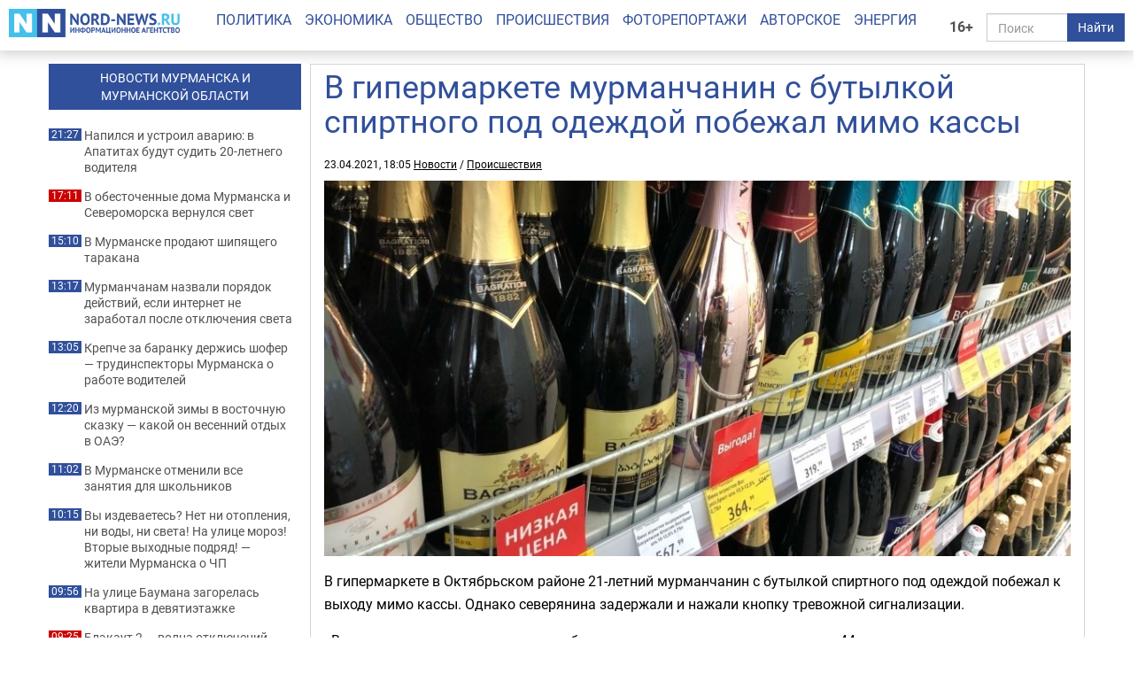

--- FILE ---
content_type: text/html; charset=UTF-8
request_url: https://nord-news.ru/news/2021/04/23/?newsid=132368
body_size: 7556
content:
<!doctype html>
<html lang="ru">
<head>
  <meta charset="utf-8">
  <meta http-equiv="X-UA-Compatible" content="IE=edge">
  <meta name="viewport" content="width=device-width, initial-scale=1.0">
	<link rel="preload" href="/templates/fonts/roboto-regular.woff2" as="font" type="font/woff2" crossorigin>
	<link rel="preload" href="/templates/fonts/roboto-bold.woff2" as="font" type="font/woff2" crossorigin>
	<link rel="preload" href="/templates/fonts/roboto-italic.woff2" as="font" type="font/woff2" crossorigin>
  
  <link rel="canonical" href="https://nord-news.ru/news/2021/04/23/?newsid=132368">
  <link rel="icon" href="/favicon.ico">
  <link rel="icon" type="image/png" sizes="192x192" href="/android-icon-192x192.png">
  <link rel="icon" type="image/png" sizes="32x32" href="/favicon-32x32.png">
  <link rel="icon" type="image/png" sizes="96x96" href="/favicon-96x96.png">
  <link rel="icon" type="image/png" sizes="16x16" href="/favicon-16x16.png">
  <link rel="apple-touch-icon" sizes="57x57" href="/apple-icon-57x57.png">
  <link rel="apple-touch-icon" sizes="60x60" href="/apple-icon-60x60.png">
  <link rel="apple-touch-icon" sizes="72x72" href="/apple-icon-72x72.png">
  <link rel="apple-touch-icon" sizes="76x76" href="/apple-icon-76x76.png">
  <link rel="apple-touch-icon" sizes="114x114" href="/apple-icon-114x114.png">
  <link rel="apple-touch-icon" sizes="120x120" href="/apple-icon-120x120.png">
  <link rel="apple-touch-icon" sizes="144x144" href="/apple-icon-144x144.png">
  <link rel="apple-touch-icon" sizes="152x152" href="/apple-icon-152x152.png">
  <link rel="apple-touch-icon" sizes="180x180" href="/apple-icon-180x180.png">
  <link rel="manifest" href="/manifest.json">
  <meta name="msapplication-TileColor" content="#ffffff">
  <meta name="msapplication-TileImage" content="/ms-icon-144x144.png">
  <meta name="theme-color" content="#ffffff">
  <title>В гипермаркете мурманчанин с бутылкой спиртного под одеждой побежал мимо кассы - Все новости - Новости Мурманска и Мурманской области - ИА Nord-News</title>
  <meta name="description" content="Однако северянина задержали и нажали кнопку тревожной сигнализации ">
  <meta name="keywords" content="">
  <meta name="robots" content="max-image-preview:large">
  
  <meta property="og:url" content="https://nord-news.ru/news/2021/04/23/?newsid=132368">
<meta property="og:type" content="article">
<meta property="og:title" content="В гипермаркете мурманчанин с бутылкой спиртного под одеждой побежал мимо кассы">
<meta property="og:description" content="Однако северянина задержали и нажали кнопку тревожной сигнализации ">
<meta property="og:image" content="https://nord-news.ru/img/newsimages/20210423/1_e20e5f377dcc.jpg">
<meta property="og:image:type" content="image/jpeg">
<meta property="og:image:width" content="894">
<meta property="og:image:height" content="450">
<meta property="article:published_time" content="2021-04-23T18:05:00+03:00">
<meta property="article:modified_time" content="2021-04-23T18:05:00+03:00">
<meta property="article:section" content="Новости">
<meta property="article:publisher" content="https://nord-news.ru/">
<meta property="twitter:card" content="summary">
<meta property="twitter:site" content="@nordnewsru">
<meta property="twitter:creator" content="@nordnewsru">
<meta property="twitter:url" content="https://nord-news.ru/news/2021/04/23/?newsid=132368">
<meta property="twitter:title" content="В гипермаркете мурманчанин с бутылкой спиртного под одеждой побежал мимо кассы">
<meta property="twitter:description" content="Однако северянина задержали и нажали кнопку тревожной сигнализации ">
<meta property="twitter:image" content="https://nord-news.ru/img/newsimages/20210423/1_e20e5f377dcc.jpg">
<meta property="twitter:domain" content="nord-news.ru">
<meta property="og:site_name" content="ИА Nord-News">
  
      <script type="application/ld+json">
        {
          "@context": "https://schema.org",
          "@type": "NewsArticle",
          "mainEntityOfPage": "https://nord-news.ru/news/2021/04/23/?newsid=132368",
          "headline": "В гипермаркете мурманчанин с бутылкой спиртного под одеждой побежал мимо кассы",
          "datePublished": "2021-04-23T18:05:00+03:00",
          "dateModified": "2021-04-23T18:05:00+03:00",
          "keywords": [ "" ],
          "description": "Однако северянина задержали и нажали кнопку тревожной сигнализации ",
      
        "publisher": {
          "@context": "https://schema.org",
          "@type": "NewsMediaOrganization",
          "name": "Информационное агентство Nord-News",
          "url":  "https://nord-news.ru",
          "logo": {
            "@type": "ImageObject",
            "url": "https://nord-news.ru/img2/logo_square_1000.png",
            "width": 1000,
            "height": 1000
          },
          "sameAs": [
            "https://vk.com/nordnewsru",
            "https://t.me/NordNews_51"
          ],
          "contactPoint": [
            {
              "@type": "ContactPoint",
              "contactType": "Редакция",
              "email": "info@nord-news.ru",
              "availableLanguage": [
                "ru"
              ]
            },
            {
              "@type": "ContactPoint",
              "contactType": "Рекламный отдел",
              "email": "xmarket51@yandex.ru",
              "availableLanguage": [
                "ru"
              ]
            }
          ],
          "identifier": [
            {
              "@type": "PropertyValue",
              "propertyID": "Mass Media Registration Certificate",
              "name": "Свидетельство о регистрации СМИ",
              "value": "Эл № ФС77-62541 от 27.07.2015",
              "description": "выдано Федеральной службой по надзору в сфере связи, информационных технологий и массовых коммуникаций (Роскомнадзор)"
            }
          ],
          "publishingPrinciples": "https://nord-news.ru/policy.html",
          "masthead": "https://nord-news.ru/about.html"
        },
        "image": {
          "@type": "ImageObject",
          "url": "https://nord-news.ru/img/newsimages/20210423/1_e20e5f377dcc.jpg",
          "width": 894,
          "height": 450
        }
      }
    </script>
    
  <link rel="stylesheet" href="/templates/css2/bootstrap.min.css">
  <link rel="stylesheet" href="/templates/css2/main.css?v=2026012411">
  
  <script>(function(m,e,t,r,i,k,a){m[i]=m[i]||function(){(m[i].a=m[i].a||[]).push(arguments)};m[i].l=1*new Date();for(var j=0;j<document.scripts.length;j++){if(document.scripts[j].src===r){return;}}k=e.createElement(t),a=e.getElementsByTagName(t)[0],k.async=1,k.src=r,a.parentNode.insertBefore(k,a)})(window,document,"script","https://mc.yandex.ru/metrika/tag.js","ym");ym(19366834,"init",{clickmap:true,trackLinks:true,accurateTrackBounce:true,webvisor:true});</script>
</head>
<body>
  
  
  <div class="container-fluid" id="top" data-spy="affix" data-offset-top="65">
    <div class="row">
      <div class="col-lg-2 col-md-3 col-sm-4 col-xs-6" id="logo">
        <a href="/"><img src="/img2/logo.png" class="img-responsive" width="300" height="50" alt="ИА Nord-News" srcset="/img2/logo@2x.png 2x, /img2/logo@3x.png 3x"></a>
      </div>
      <div class="col-lg-2 col-md-3 col-sm-6 col-xs-6" id="right">
        <div class="row">
          <div class="col-lg-2 col-md-2 col-sm-2 col-xs-2" style="padding:0">
            <div class="age-mark">16+</div>
          </div>
          <div class="col-lg-10 col-md-10 col-sm-10 col-xs-10">
            <form id="search" action="/search/" method="get">
              <div class="input-group">
                <input type="text" name="text" class="form-control" placeholder="Поиск">
                <span class="input-group-btn">
                  <button class="btn btn-default" type="submit">Найти</button>
                </span>
              </div>
            </form>
          </div>
        </div>
      </div>
      <div class="col-lg-8 col-md-12 col-sm-12 col-xs-12" id="menu">
        <ul class="nav nav-pills">
          <li><a href="/politics/">Политика</a></li><li><a href="/economics/">Экономика</a></li><li><a href="/society/">Общество</a></li><li><a href="/accidents/">Происшествия</a></li><li><a href="/photo/">Фоторепортажи</a></li><li><a href="/topic/">Авторское</a></li><li><a href="/energo/">Энергия</a></li>
        </ul>
      </div>
    </div>
  </div>
  <div class="container" id="page">
    <div class="row top-banners" style="text-align:center;justify-items:center;">
      <div id="adfox_173452348339565440"></div>
    </div>
    <div class="row">
        <div class="col-md-9 col-md-push-3" id="news-right">
          <div class="row news-block" itemscope itemtype="https://schema.org/NewsArticle">
      
        <div class="main-content-img">
          <div class="col-md-12 col-sm-11" id="news-title"><h1 itemprop="headline">В гипермаркете мурманчанин с бутылкой спиртного под одеждой побежал мимо кассы</h1></div>
          <div class="news-datetime col-md-12 col-sm-12">23.04.2021, 18:05 <a href="https://nord-news.ru/">Новости</a> / <a href="https://nord-news.ru/accidents/">Происшествия</a></div>
      
          <div class="col-md-12">
            <div class="photo-container" itemprop="image" itemscope itemtype="https://schema.org/ImageObject">
              <picture>
                <source media="(max-width: 479px)" srcset="/w480/img/newsimages/20210423/1_e20e5f377dcc.jpg">
                <source media="(max-width: 639px)" srcset="/w640/img/newsimages/20210423/1_e20e5f377dcc.jpg">
                <source media="(max-width: 1199px)" srcset="/w768/img/newsimages/20210423/1_e20e5f377dcc.jpg">
                <source media="(min-width: 1200px)" srcset="/w900/img/newsimages/20210423/1_e20e5f377dcc.jpg">
                <img class="img-responsive" src="/w1200/img/newsimages/20210423/1_e20e5f377dcc.jpg" width="1200" height="675" alt="" itemprop="url contentUrl">
              </picture>
              <meta itemprop="width" content="894">
              <meta itemprop="height" content="450">
            </div>
          </div>
        </div>
      <div class="clearfix visible-xs-block"></div>
      <div class="col-md-12" id="news-text" itemprop="articleBody">
    <p>В гипермаркете в Октябрьском районе 21-летний мурманчанин с бутылкой спиртного под одеждой побежал к выходу мимо кассы. Однако северянина задержали и нажали кнопку тревожной сигнализации.</p>
<p>- Во втором случае, сотрудники службы контроля пресекли правонарушение 44-летнего мужчины, пытавшегося скрыться с похищенным алкоголем, после чего вызвали правоохранителей, - уточнили в пресс-службе региональной Росгвардии.</p>
<p>Жителей областного центра и доставили в отдел полиции для дальнейшего разбирательства. Составлены административные протоколы за хищения.</p>
<p>Ранее <a href="https://nord-news.ru/news/2021/04/22/?newsid=132310" target="_blank">Nord-News сообщало</a>, что мурманчанка в гипермаркете сложила продукты в сумку и направилась мимо кассы.</p>
<p style="text-align: right;"><em>Фото: Nord-News</em></p>
<p><span><strong>Сейчас также читают:<a href="https://nord-news.ru/news/2021/04/23/?newsid=132347&amp;utm_source=smi2" target="_blank">&nbsp;Капитану в Мурманске предлагают зарплату в полмиллиона</a></strong></span></p>
        <div class="news-footer">
          <div class="news-actions">
            <span>Поделиться в соцсетях:</span>
            <a target="_blank" href="https://vk.com/share.php?url=https%3A%2F%2Fnord-news.ru%2Fnews%2F2021%2F04%2F23%2F%3Fnewsid%3D132368">
              <svg xmlns="https://www.w3.org/2000/svg" viewBox="0 0 24 24">
                <title>ВКонтакте</title>
                <rect x="0" y="0" width="24" height="24" fill="#07f"></rect>
                <path fill="#fff" d="M12.77 17.29c-5.47 0-8.59-3.75-8.72-9.99h2.74c.09 4.58 2.11 6.52 3.71 6.92V7.3h2.58v3.95c1.58-.17 3.24-1.97 3.8-3.95h2.58a7.62 7.62 0 0 1-3.51 4.98 7.9 7.9 0 0 1 4.11 5.01h-2.84a4.94 4.94 0 0 0-4.14-3.57v3.57h-.31Z"></path>
              </svg>
            </a>
            <a target="_blank" href="https://t.me/share/url?url=https%3A%2F%2Fnord-news.ru%2Fnews%2F2021%2F04%2F23%2F%3Fnewsid%3D132368">
              <svg xmlns="https://www.w3.org/2000/svg" viewBox="0 0 240 240">
                <title>Телеграм</title>
                <rect x="0" y="0" width="240" height="240" fill="#24a1de"></rect>
                <path fill="#fff" d="M54.3,118.8c35-15.2,58.3-25.3,70-30.2 c33.3-13.9,40.3-16.3,44.8-16.4c1,0,3.2,0.2,4.7,1.4c1.2,1,1.5,2.3,1.7,3.3s0.4,3.1,0.2,4.7c-1.8,19-9.6,65.1-13.6,86.3 c-1.7,9-5,12-8.2,12.3c-7,0.6-12.3-4.6-19-9c-10.6-6.9-16.5-11.2-26.8-18c-11.9-7.8-4.2-12.1,2.6-19.1c1.8-1.8,32.5-29.8,33.1-32.3 c0.1-0.3,0.1-1.5-0.6-2.1c-0.7-0.6-1.7-0.4-2.5-0.2c-1.1,0.2-17.9,11.4-50.6,33.5c-4.8,3.3-9.1,4.9-13,4.8 c-4.3-0.1-12.5-2.4-18.7-4.4c-7.5-2.4-13.5-3.7-13-7.9C45.7,123.3,48.7,121.1,54.3,118.8z"></path>
              </svg>
            </a>
            <a target="_blank" href="https://connect.ok.ru/offer?url=https%3A%2F%2Fnord-news.ru%2Fnews%2F2021%2F04%2F23%2F%3Fnewsid%3D132368">
              <svg xmlns="https://www.w3.org/2000/svg" viewBox="0 0 32 32">
                <title>Одноклассники</title>
                <rect x="0" y="0" width="32" height="32" fill="#f70"></rect>
                <path fill="#fff" d="M19.69 13.96a5.33 5.33 0 0 1-7.58 0 5.4 5.4 0 0 1 3.79-9.2 5.4 5.4 0 0 1 3.79 9.21Zm-3.8-6.26a2.44 2.44 0 0 0 0 4.89 2.44 2.44 0 0 0 0-4.89Zm5.64 7.86 1.57 2.16c.08.11.06.26-.04.34a11.01 11.01 0 0 1-4.46 2.19l3.03 5.88a.25.25 0 0 1-.22.37h-3.25c-.1 0-.19-.06-.23-.15L15.9 21.5l-2.04 4.85a.25.25 0 0 1-.23.15h-3.25c-.19 0-.3-.2-.22-.37l3.04-5.88c-1.6-.38-3.14-1.1-4.46-2.19a.25.25 0 0 1-.05-.34l1.58-2.15a.26.26 0 0 1 .37-.05 8.14 8.14 0 0 0 5.26 2.1c1.95 0 3.77-.82 5.26-2.1.1-.1.28-.08.37.04Z"></path>
              </svg>
            </a>
          </div>
      
        </div>
      <p style="text-align:right"><em>Соответствует <a href="/policy.html">редакционной политике</a></em></p></div>
</div><div id="other-news" class="row other-news"><h2>Другие новости за сегодня</h2>
      <div class="col-md-4 col-sm-6 col-xs-6 photo-1x1">
        <div class="photo-container">
          <a href="/news/2026/01/31/?newsid=209898">
            <picture>
              <source media="(max-width: 479px)" srcset="/w480/img/newsimages/20260131/1_4eadb327400a.jpg.webp">
              <source media="(max-width: 639px)" srcset="/w320/img/newsimages/20260131/1_4eadb327400a.jpg.webp">
              <source media="(max-width: 991px)" srcset="/w400/img/newsimages/20260131/1_4eadb327400a.jpg.webp">
              <source media="(min-width: 992px)" srcset="/w300/img/newsimages/20260131/1_4eadb327400a.jpg.webp">
              <img src="/w480/img/newsimages/20260131/1_4eadb327400a.jpg.webp" alt="" width="480" height="270" loading="lazy">
            </picture>
            <div class="photo-container-title">Напился и устроил аварию: в Апатитах будут судить 20-летнего водителя</div>
          </a>
        </div>
      </div>
    
      <div class="col-md-4 col-sm-6 col-xs-6 photo-1x1">
        <div class="photo-container">
          <a href="/news/2026/01/31/?newsid=209890">
            <picture>
              <source media="(max-width: 479px)" srcset="/w480/img/newsimages/20260131/1_63910bfb15d7.jpg.webp">
              <source media="(max-width: 639px)" srcset="/w320/img/newsimages/20260131/1_63910bfb15d7.jpg.webp">
              <source media="(max-width: 991px)" srcset="/w400/img/newsimages/20260131/1_63910bfb15d7.jpg.webp">
              <source media="(min-width: 992px)" srcset="/w300/img/newsimages/20260131/1_63910bfb15d7.jpg.webp">
              <img src="/w480/img/newsimages/20260131/1_63910bfb15d7.jpg.webp" alt="блэкаут в Мурманске" width="480" height="270" loading="lazy">
            </picture>
            <div class="photo-container-title">В обесточенные дома Мурманска и Североморска вернулся свет</div>
          </a>
        </div>
      </div>
    
      <div class="col-md-4 col-sm-6 col-xs-6 photo-1x1">
        <div class="photo-container">
          <a href="/news/2026/01/31/?newsid=209883">
            <picture>
              <source media="(max-width: 479px)" srcset="/w480/img/newsimages/20260131/1_74beda695fed.jpg.webp">
              <source media="(max-width: 639px)" srcset="/w320/img/newsimages/20260131/1_74beda695fed.jpg.webp">
              <source media="(max-width: 991px)" srcset="/w400/img/newsimages/20260131/1_74beda695fed.jpg.webp">
              <source media="(min-width: 992px)" srcset="/w300/img/newsimages/20260131/1_74beda695fed.jpg.webp">
              <img src="/w480/img/newsimages/20260131/1_74beda695fed.jpg.webp" alt="таракан лежит кверху пузиком" width="480" height="270" loading="lazy">
            </picture>
            <div class="photo-container-title">В Мурманске продают шипящего таракана</div>
          </a>
        </div>
      </div>
    
      <div class="col-md-4 col-sm-6 col-xs-6 photo-1x1">
        <div class="photo-container">
          <a href="/news/2026/01/31/?newsid=209887">
            <picture>
              <source media="(max-width: 479px)" srcset="/w480/img/newsimages/20260131/1_94726f8ac223.jpg.webp">
              <source media="(max-width: 639px)" srcset="/w320/img/newsimages/20260131/1_94726f8ac223.jpg.webp">
              <source media="(max-width: 991px)" srcset="/w400/img/newsimages/20260131/1_94726f8ac223.jpg.webp">
              <source media="(min-width: 992px)" srcset="/w300/img/newsimages/20260131/1_94726f8ac223.jpg.webp">
              <img src="/w480/img/newsimages/20260131/1_94726f8ac223.jpg.webp" alt="" width="480" height="270" loading="lazy">
            </picture>
            <div class="photo-container-title">Мурманчанам назвали порядок действий, если интернет не заработал после отключения света</div>
          </a>
        </div>
      </div>
    
      <div class="col-md-4 col-sm-6 col-xs-6 photo-1x1">
        <div class="photo-container">
          <a href="/news/2026/01/31/?newsid=209879">
            <picture>
              <source media="(max-width: 479px)" srcset="/w480/img/newsimages/20260131/1_b666c23b75dc.jpg.webp">
              <source media="(max-width: 639px)" srcset="/w320/img/newsimages/20260131/1_b666c23b75dc.jpg.webp">
              <source media="(max-width: 991px)" srcset="/w400/img/newsimages/20260131/1_b666c23b75dc.jpg.webp">
              <source media="(min-width: 992px)" srcset="/w300/img/newsimages/20260131/1_b666c23b75dc.jpg.webp">
              <img src="/w480/img/newsimages/20260131/1_b666c23b75dc.jpg.webp" alt="водитель держит руль" width="480" height="270" loading="lazy">
            </picture>
            <div class="photo-container-title">Крепче за баранку держись шофер — трудинспекторы Мурманска о работе водителей</div>
          </a>
        </div>
      </div>
    
      <div class="col-md-4 col-sm-6 col-xs-6 photo-1x1">
        <div class="photo-container">
          <a href="/news/2026/01/31/?newsid=209841">
            <picture>
              <source media="(max-width: 479px)" srcset="/w480/img/newsimages/20260131/1_d8af4258d0c0.jpg.webp">
              <source media="(max-width: 639px)" srcset="/w320/img/newsimages/20260131/1_d8af4258d0c0.jpg.webp">
              <source media="(max-width: 991px)" srcset="/w400/img/newsimages/20260131/1_d8af4258d0c0.jpg.webp">
              <source media="(min-width: 992px)" srcset="/w300/img/newsimages/20260131/1_d8af4258d0c0.jpg.webp">
              <img src="/w480/img/newsimages/20260131/1_d8af4258d0c0.jpg.webp" alt="Дубай днем" width="480" height="270" loading="lazy">
            </picture>
            <div class="photo-container-title">Из мурманской зимы в восточную сказку — какой он весенний отдых в ОАЭ?</div>
          </a>
        </div>
      </div>
    
      <div class="col-md-4 col-sm-6 col-xs-6 photo-1x1">
        <div class="photo-container">
          <a href="/news/2026/01/31/?newsid=209881">
            <picture>
              <source media="(max-width: 479px)" srcset="/w480/img/newsimages/20260131/1_acbd78ca0828.jpg.webp">
              <source media="(max-width: 639px)" srcset="/w320/img/newsimages/20260131/1_acbd78ca0828.jpg.webp">
              <source media="(max-width: 991px)" srcset="/w400/img/newsimages/20260131/1_acbd78ca0828.jpg.webp">
              <source media="(min-width: 992px)" srcset="/w300/img/newsimages/20260131/1_acbd78ca0828.jpg.webp">
              <img src="/w480/img/newsimages/20260131/1_acbd78ca0828.jpg.webp" alt="" width="480" height="270" loading="lazy">
            </picture>
            <div class="photo-container-title">В Мурманске отменили все занятия для школьников</div>
          </a>
        </div>
      </div>
    
      <div class="col-md-4 col-sm-6 col-xs-6 photo-1x1">
        <div class="photo-container">
          <a href="/news/2026/01/31/?newsid=209875">
            <picture>
              <source media="(max-width: 479px)" srcset="/w480/img/newsimages/20260131/1_3e7137ba4471.jpg.webp">
              <source media="(max-width: 639px)" srcset="/w320/img/newsimages/20260131/1_3e7137ba4471.jpg.webp">
              <source media="(max-width: 991px)" srcset="/w400/img/newsimages/20260131/1_3e7137ba4471.jpg.webp">
              <source media="(min-width: 992px)" srcset="/w300/img/newsimages/20260131/1_3e7137ba4471.jpg.webp">
              <img src="/w480/img/newsimages/20260131/1_3e7137ba4471.jpg.webp" alt="Котельная в Мурманске" width="480" height="270" loading="lazy">
            </picture>
            <div class="photo-container-title">Вы издеваетесь? Нет ни отопления, ни воды, ни света! На улице мороз! Вторые выходные подряд! — жители Мурманска о ЧП</div>
          </a>
        </div>
      </div>
    
      <div class="col-md-4 col-sm-6 col-xs-6 photo-1x1">
        <div class="photo-container">
          <a href="/news/2026/01/31/?newsid=209876">
            <picture>
              <source media="(max-width: 479px)" srcset="/w480/img/newsimages/20260131/1_5ffbd5d7cff8.jpg.webp">
              <source media="(max-width: 639px)" srcset="/w320/img/newsimages/20260131/1_5ffbd5d7cff8.jpg.webp">
              <source media="(max-width: 991px)" srcset="/w400/img/newsimages/20260131/1_5ffbd5d7cff8.jpg.webp">
              <source media="(min-width: 992px)" srcset="/w300/img/newsimages/20260131/1_5ffbd5d7cff8.jpg.webp">
              <img src="/w480/img/newsimages/20260131/1_5ffbd5d7cff8.jpg.webp" alt="последствия пожара в квартире" width="480" height="270" loading="lazy">
            </picture>
            <div class="photo-container-title">На улице Баумана загорелась квартира в девятиэтажке</div>
          </a>
        </div>
      </div>
    
      <div class="col-md-4 col-sm-6 col-xs-6 photo-1x1">
        <div class="photo-container">
          <a href="/news/2026/01/31/?newsid=209873">
            <picture>
              <source media="(max-width: 479px)" srcset="/w480/img/newsimages/20260131/1_75cae0adfc1c.jpg.webp">
              <source media="(max-width: 639px)" srcset="/w320/img/newsimages/20260131/1_75cae0adfc1c.jpg.webp">
              <source media="(max-width: 991px)" srcset="/w400/img/newsimages/20260131/1_75cae0adfc1c.jpg.webp">
              <source media="(min-width: 992px)" srcset="/w300/img/newsimages/20260131/1_75cae0adfc1c.jpg.webp">
              <img src="/w480/img/newsimages/20260131/1_75cae0adfc1c.jpg.webp" alt="Мурманск без света" width="480" height="270" loading="lazy">
            </picture>
            <div class="photo-container-title">Блэкаут 2 — волна отключений электроэнергии снова прокатилась по Мурманску и Североморску</div>
          </a>
        </div>
      </div>
    
      <div class="col-md-4 col-sm-6 col-xs-6 photo-1x1">
        <div class="photo-container">
          <a href="/news/2026/01/31/?newsid=209843">
            <picture>
              <source media="(max-width: 479px)" srcset="/w480/img/newsimages/20260131/1_942c187dc280.jpg.webp">
              <source media="(max-width: 639px)" srcset="/w320/img/newsimages/20260131/1_942c187dc280.jpg.webp">
              <source media="(max-width: 991px)" srcset="/w400/img/newsimages/20260131/1_942c187dc280.jpg.webp">
              <source media="(min-width: 992px)" srcset="/w300/img/newsimages/20260131/1_942c187dc280.jpg.webp">
              <img src="/w480/img/newsimages/20260131/1_942c187dc280.jpg.webp" alt="Забор в инее у Родины в Мурманске" width="480" height="270" loading="lazy">
            </picture>
            <div class="photo-container-title">В центральных районах и на юге региона до -37°C — прогноз погоды по Мурманской области</div>
          </a>
        </div>
      </div>
    
      <div class="col-md-4 col-sm-6 col-xs-6 photo-1x1">
        <div class="photo-container">
          <a href="/news/2026/01/30/?newsid=209864">
            <picture>
              <source media="(max-width: 479px)" srcset="/w480/img/newsimages/20260130/1_8bf1996c7ab0.jpg.webp">
              <source media="(max-width: 639px)" srcset="/w320/img/newsimages/20260130/1_8bf1996c7ab0.jpg.webp">
              <source media="(max-width: 991px)" srcset="/w400/img/newsimages/20260130/1_8bf1996c7ab0.jpg.webp">
              <source media="(min-width: 992px)" srcset="/w300/img/newsimages/20260130/1_8bf1996c7ab0.jpg.webp">
              <img src="/w480/img/newsimages/20260130/1_8bf1996c7ab0.jpg.webp" alt="монета номиналом в 10 рублей" width="480" height="270" loading="lazy">
            </picture>
            <div class="photo-container-title">В Коле за 400 тысяч рублей продают десятирублевую монету</div>
          </a>
        </div>
      </div>
    </div></div><div class="col-md-3 col-md-pull-9" id="news-left"><div class="banner hidden-sm hidden-xs"></div><a href="/news/"><h2>НОВОСТИ МУРМАНСКА И<br>МУРМАНСКОЙ ОБЛАСТИ</h2></a><p><span>21:27</span><a href="/news/2026/01/31/?newsid=209898">Напился и устроил аварию: в Апатитах будут судить 20-летнего водителя</a></p><p class="important"><span>17:11</span><a href="/news/2026/01/31/?newsid=209890">В обесточенные дома Мурманска и Североморска вернулся свет</a></p><p><span>15:10</span><a href="/news/2026/01/31/?newsid=209883">В Мурманске продают шипящего таракана</a></p><p><span>13:17</span><a href="/news/2026/01/31/?newsid=209887">Мурманчанам назвали порядок действий, если интернет не заработал после отключения света</a></p><p><span>13:05</span><a href="/news/2026/01/31/?newsid=209879">Крепче за баранку держись шофер — трудинспекторы Мурманска о работе водителей</a></p><p><span>12:20</span><a href="/news/2026/01/31/?newsid=209841">Из мурманской зимы в восточную сказку — какой он весенний отдых в ОАЭ?</a></p><p><span>11:02</span><a href="/news/2026/01/31/?newsid=209881">В Мурманске отменили все занятия для школьников</a></p><p><span>10:15</span><a href="/news/2026/01/31/?newsid=209875">Вы издеваетесь? Нет ни отопления, ни воды, ни света! На улице мороз! Вторые выходные подряд! — жители Мурманска о ЧП</a></p><p><span>09:56</span><a href="/news/2026/01/31/?newsid=209876">На улице Баумана загорелась квартира в девятиэтажке</a></p><p class="important"><span>09:25</span><a href="/news/2026/01/31/?newsid=209873">Блэкаут 2 — волна отключений электроэнергии снова прокатилась по Мурманску и Североморску</a></p><p><span>08:20</span><a href="/news/2026/01/31/?newsid=209843">В центральных районах и на юге региона до -37°C — прогноз погоды по Мурманской области</a></p><p><span>19:50</span><a href="/news/2026/01/30/?newsid=209864">В Коле за 400 тысяч рублей продают десятирублевую монету</a></p><p class="hidden-md"><span>01:32</span><a href="/news/2026/02/01/?newsid=209905">Это устарело, забудьте: тренды в интерьере, которые остались в прошлом — что вышло из моды в 2026 году</a></p><p class="hidden-md"><span>00:29</span><a href="/news/2026/02/01/?newsid=209904">Куриные котлеты готовлю по особому рецепту: сочные внутри и румяные снаружи — сметают с тарелок ещё горячими</a></p><p class="hidden-md"><span>23:33</span><a href="/news/2026/01/31/?newsid=209902">Пончики делаю без долгой опары: использую холодные продукты — благодаря этой фишке, они как из дорогой пекарни</a></p><p class="hidden-md"><span>22:32</span><a href="/news/2026/01/31/?newsid=209895">Снежная Луна: что следует делать 1 февраля 2026 года — советы для всех знаков Зодиака</a></p><p class="hidden-md"><span>21:34</span><a href="/news/2026/01/31/?newsid=209897">Поддельное машинное масло можно определить на глаз: достаточно 1-2 минут, чтобы разобраться — надо обратить внимание на 1 нюанс</a></p><p class="hidden-md"><span>20:30</span><a href="/news/2026/01/31/?newsid=209896">Курицу перед запеканием мариную в кефире: становится такой мягкой, что это просто чудо — снаружи золотистая корочка, слюнки текут от одного вида</a></p><p><a href="/news/" style="color:#31509b;font-weight:bold;">Все новости</a></p></div></div></div></div>
<!--</div>-->
<footer class="footer">
	<div class="container">
		<div class="row" itemscope itemtype="http://schema.org/Organization">
			<div class="col-md-12">
			  <p><a href="/politics/">Политика</a> | <a href="/economics/">Экономика</a> | <a href="/society/">Общество</a> | <a href="/accidents/">Происшествия</a> | <a href="/photo/">Фоторепортажи</a> | <a href="/topic/">Авторское</a> | <a href="/energo/">Энергия</a> | <a href="/interesnoe/">Интересное</a> | <a href="/authors/">Спорт</a></p>
			  <p itemprop="name">Информационное агентство «Nord-News»</p>
			  <p>Свидетельство о регистрации средства массовой информации «Nord-News» Эл № ФС77-62541 от 27.07.2015 г. выдано Федеральной службой по надзору в сфере связи, информационных технологий и массовых коммуникаций (Роскомнадзор).</p>
			  <p>При полном или частичном использовании материалов ссылка на «Nord-News» обязательна. Для сетевых изданий обязательна гиперссылка на сайт «Nord-News».</p>
			  <p>Учредитель &mdash; ООО &laquo;ИКС-МАРКЕТ&raquo;, ИНН 5190310423, ОГРН 1035100155133</p>
			  <p>Главный редактор &mdash; Голямин Максим Сергеевич</p>
			  <p>
					<a style="margin-right:1rem" href="/about.html">О нас</a>
					<a style="margin-right:1rem" href="/policy.html">Редакционная политика</a>
					<a style="margin-right:1rem" href="/contacts.html">Контактная информация</a>
					<a href="/privacy-policy.html">Политика конфиденциальности</a>
			  </p>
			</div>
		</div>
	</div>
</footer>
<!-- <script src="/templates/js/jquery.min.js"></script> -->
<!-- <script src="/templates/js/bootstrap.min.js"></script> -->
<script src="/templates/js/other.js"></script>
        <script type="application/ld+json">
          {
            "@context": "https://schema.org",
            "@type": "BreadcrumbList",
            "itemListElement": [
              {
                "@type": "ListItem",
                "position": 1,
                "name": "Новости",
                "item": "https://nord-news.ru/"
              },
              {
                "@type": "ListItem",
                "position": 2,
                "name": "Происшествия",
                "item": "https://nord-news.ru/accidents/"
              },
              {
                "@type": "ListItem",
                "position": 3,
                "name": "В гипермаркете мурманчанин с бутылкой спиртного под одеждой побежал мимо кассы",
                "item": "https://nord-news.ru/news/2021/04/23/?newsid=132368"
              }
            ]
          }
        </script>
      
        <div id="ym-cookie-notification">
          <div class="container">
            <div class="ym-cookie-notification-body">
              <div>Cайт использует рекомендательные технологии. <a href="https://nord-news.ru/privacy-policy.html">Подробнее</a></div>
              <div class="ym-cookie-notification-actions">
                <button class="ym-cookie-notification-action" id="ym-cookie-notification-accept">Принимаю</button>
              </div>
            </div>
          </div>
        </div>
        <script>
          (function() {
            if (!document.cookie.split("; ").find((row) => row.startsWith("ymCookieAccepted"))) {
              $("#ym-cookie-notification").show();
              $("#ym-cookie-notification-accept").on("click", function() {
                document.cookie = "ymCookieAccepted=true; path=/; expires=Thu, 31 Dec 2099 23:59:59 GMT; Secure";
                $("#ym-cookie-notification").hide();
              });
            }
          })();
        </script>
      
<!-- LiveInternet -->
<img id="licntB07B" width="1" height="1" src="[data-uri]" style="position:absolute;left:-9999px;" alt="">
<script>(function(d,s){d.getElementById("licntB07B").src="https://counter.yadro.ru/hit?t45.10;r"+escape(d.referrer)+((typeof(s)=="undefined")?"":";s"+s.width+"*"+s.height+"*"+(s.colorDepth?s.colorDepth:s.pixelDepth))+";u"+escape(d.URL)+";h"+escape(d.title.substring(0,150))+";"+Math.random()})(document,screen);</script>
<!-- /LiveInternet -->
</body>
</html>